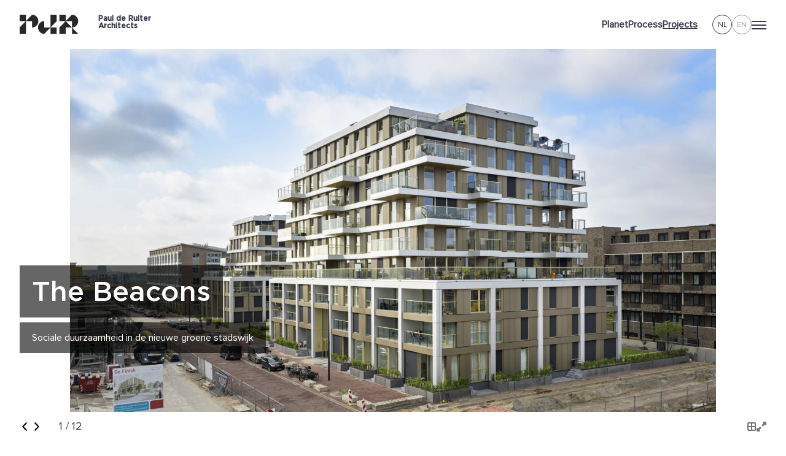

--- FILE ---
content_type: text/html; charset=UTF-8
request_url: https://paulderuiter.nl/projects/the-beacons/
body_size: 17519
content:
<!doctype html>
<html lang="nl" class="">
    <head>
        <meta charset="utf-8">
        <meta name="viewport" content="width=device-width, initial-scale=1, minimum-scale=1">

        <!--
            ##############################
            ####                      ####
            ####    Copyright 2026    ####
            ####      Visited.nl      ####
            ####                      ####
            ##############################
        -->

        
        <style>
            [x-cloak] {
                display: none !important;
            }
        </style>

                <title>The Beacons | Paul de Ruiter Architecten</title><meta name="generator" content="SEOmatic">
<meta name="description" content="Met een ligging tussen de Ring A10 voor IJburg, de Piet Heintunnel, Amsterdam Oost en Amsterdam Noord wordt het gebied goed ontsloten binnen de…">
<meta name="referrer" content="no-referrer-when-downgrade">
<meta name="robots" content="all">
<meta content="nl_NL" property="og:locale">
<meta content="en_EN" property="og:locale:alternate">
<meta content="Paul de Ruiter Architecten" property="og:site_name">
<meta content="website" property="og:type">
<meta content="https://paulderuiter.nl/projects/the-beacons" property="og:url">
<meta content="The Beacons" property="og:title">
<meta content="Met een ligging tussen de Ring A10 voor IJburg, de Piet Heintunnel, Amsterdam Oost en Amsterdam Noord wordt het gebied goed ontsloten binnen de…" property="og:description">
<meta content="https://paulderuiter.ams3.cdn.digitaloceanspaces.com/resized/main/projecten/_1200x630_crop_center-center_82_none/beacons02.jpg?mtime=1707304069" property="og:image">
<meta content="1200" property="og:image:width">
<meta content="630" property="og:image:height">
<meta name="twitter:card" content="summary_large_image">
<meta name="twitter:creator" content="@">
<meta name="twitter:title" content="The Beacons">
<meta name="twitter:description" content="Met een ligging tussen de Ring A10 voor IJburg, de Piet Heintunnel, Amsterdam Oost en Amsterdam Noord wordt het gebied goed ontsloten binnen de…">
<meta name="twitter:image" content="https://paulderuiter.ams3.cdn.digitaloceanspaces.com/resized/main/projecten/_1200x630_crop_center-center_82_none/beacons02.jpg?mtime=1707304069">
<meta name="twitter:image:width" content="1200">
<meta name="twitter:image:height" content="630">
<link href="https://paulderuiter.nl/projects/the-beacons" rel="canonical">
<link href="https://paulderuiter.nl" rel="home">
<link type="text/plain" href="https://paulderuiter.nl/humans.txt" rel="author">
<link href="https://paulderuiter.nl/en/projects/the-beacons" rel="alternate" hreflang="en">
<link href="https://paulderuiter.nl/projects/the-beacons" rel="alternate" hreflang="x-default">
<link href="https://paulderuiter.nl/projects/the-beacons" rel="alternate" hreflang="nl">

        <script type="module">!function(){const e=document.createElement("link").relList;if(!(e&&e.supports&&e.supports("modulepreload"))){for(const e of document.querySelectorAll('link[rel="modulepreload"]'))r(e);new MutationObserver((e=>{for(const o of e)if("childList"===o.type)for(const e of o.addedNodes)if("LINK"===e.tagName&&"modulepreload"===e.rel)r(e);else if(e.querySelectorAll)for(const o of e.querySelectorAll("link[rel=modulepreload]"))r(o)})).observe(document,{childList:!0,subtree:!0})}function r(e){if(e.ep)return;e.ep=!0;const r=function(e){const r={};return e.integrity&&(r.integrity=e.integrity),e.referrerpolicy&&(r.referrerPolicy=e.referrerpolicy),"use-credentials"===e.crossorigin?r.credentials="include":"anonymous"===e.crossorigin?r.credentials="omit":r.credentials="same-origin",r}(e);fetch(e.href,r)}}();</script>
<script>!function(){var e=document.createElement("script");if(!("noModule"in e)&&"onbeforeload"in e){var t=!1;document.addEventListener("beforeload",(function(n){if(n.target===e)t=!0;else if(!n.target.hasAttribute("nomodule")||!t)return;n.preventDefault()}),!0),e.type="module",e.src=".",document.head.appendChild(e),e.remove()}}();</script>
<script src="https://paulderuiter.nl/dist/assets/polyfills-legacy-bfbd63cf.js" nomodule onload="e=new CustomEvent(&#039;vite-script-loaded&#039;, {detail:{path: &#039;vite/legacy-polyfills-legacy&#039;}});document.dispatchEvent(e);"></script>
<script type="module" src="https://paulderuiter.nl/dist/assets/app-6731e0bd.js" crossorigin onload="e=new CustomEvent(&#039;vite-script-loaded&#039;, {detail:{path: &#039;src/js/app.js&#039;}});document.dispatchEvent(e);"></script>
<link href="https://paulderuiter.nl/dist/assets/app-1e187b6a.css" rel="stylesheet">
<script src="https://paulderuiter.nl/dist/assets/app-legacy-be77338f.js" nomodule onload="e=new CustomEvent(&#039;vite-script-loaded&#039;, {detail:{path: &#039;src/js/app-legacy.js&#039;}});document.dispatchEvent(e);"></script>

                    <link rel="preconnect" href="https://paulderuiter.ams3.cdn.digitaloceanspaces.com">
        
        <link rel="shortcut icon" href="/dist/favicon.ico" type="image/x-icon"/>
        <link rel="preconnect" href="https://fonts.googleapis.com">
        <link rel="preconnect" href="https://fonts.gstatic.com" crossorigin>
        <link href="https://fonts.googleapis.com/css2?family=Lalezar&family=Montserrat:wght@500&display=swap" rel="stylesheet">

            <script>
        (function(w,d,s,l,i){w[l]=w[l]||[];w[l].push({'gtm.start':
                new Date().getTime(),event:'gtm.js'});var f=d.getElementsByTagName(s)[0],
            j=d.createElement(s),dl=l!='dataLayer'?'&l='+l:'';j.async=true;j.src=
            'https://www.googletagmanager.com/gtm.js?id='+i+dl;f.parentNode.insertBefore(j,f);
        })(window,document,'script','dataLayer','GTM-PGD3VHW');
    </script>
    </head>
    <body class="preload ">
            <noscript><iframe src="https://www.googletagmanager.com/ns.html?id=GTM-PGD3VHW" height="0" width="0" style="display:none; visibility:hidden"></iframe></noscript>

                                    <header class="sticky top-0 z-30 flex h-20 items-center bg-white px-4 md:px-8" x-data="menu()">
            
        
                                <a href="https://paulderuiter.nl/" class="flex h-full w-min items-center">
                <svg class="w-24" xmlns="http://www.w3.org/2000/svg" fill="none" viewBox="0 0 117 38"><path fill="#282828" d="M12.37 0H0v12.38h12.37V0ZM0 24.73v12.38h12.37V12.38L0 24.73ZM24.74 0 12.37 12.38h12.37v12.36c6.83 0 12.37-5.54 12.37-12.36C37.11 5.56 31.57 0 24.74 0ZM73.57 24.73H61.2v12.38h12.37V24.73ZM61.2 24.73l12.37-12.35V0H61.2v24.73Z"/><path fill="#282828" d="M48.83 12.38c-6.83 0-12.37 5.52-12.37 12.36S42 37.12 48.83 37.12L61.2 24.74H48.83V12.38ZM103.79 37.11h12.37l-12.37-12.38v12.38ZM91.42 0H79.05v12.38h12.37V0ZM91.42 12.38 79.05 24.73v12.38h12.37V24.73h12.37L91.42 12.38Z"/><path fill="#282828" d="M116.16 12.38c0-6.84-5.54-12.38-12.37-12.38L91.42 12.38h12.37v12.36c6.83 0 12.37-5.54 12.37-12.36Z"/></svg>

                <span class="mb-2 ml-4 block w-max font-bold leading-none font-gotham text-[12px] md:ml-8">
                    Paul de Ruiter <br>
                    Architects
                </span>
            </a>
        
            
    <div class="ml-auto flex items-center gap-4">
        <ul  class="hidden md:flex gap-10 md:mr-6"><li ><a  class="font-bold hover:underline underline-offset-8" href="https://paulderuiter.nl/planet">Planet</a></li><li ><a  class="font-bold hover:underline underline-offset-8" href="https://paulderuiter.nl/process">Process</a></li><li ><a  class="font-bold hover:underline underline-offset-8 underline" href="https://paulderuiter.nl/projects">Projects</a></li></ul>

        
<ul class="flex gap-1">
                                                                                
        <li>
            <a href="https://paulderuiter.nl/projects/the-beacons" class=" rounded-full w-8 h-8 flex items-center justify-center pt-0.5 bg-white border border-primary text-xs hover:bg-primary hover:text-white hover:opacity-100 transition-colors">
                NL
            </a>
        </li>
                                                                                
        <li>
            <a href="https://paulderuiter.nl/en/projects/the-beacons" class="opacity-50 rounded-full w-8 h-8 flex items-center justify-center pt-0.5 bg-white border border-primary text-xs hover:bg-primary hover:text-white hover:opacity-100 transition-colors">
                EN
            </a>
        </li>
    </ul>

        <button class="relative z-20 h-6 w-6 bg-transparent transition-colors" @click="menu_toggle()">
            <span class="sr-only">Menu</span>
            <div class="absolute top-1/2 left-1/2 block w-6 -translate-x-1/2 -translate-y-1/2 transform">
                <span aria-hidden="true" class="absolute block w-6 transform bg-current transition-transform duration-300 h-0.5 -translate-y-1.5" :class="{'rotate-45': menu_open,'-translate-y-1.5': !menu_open }"></span>
                <span aria-hidden="true" class="absolute block w-6 transform bg-current transition-transform duration-300 h-0.5" :class="{'opacity-0': menu_open } "></span>
                <span aria-hidden="true" class="absolute block w-6 transform bg-current transition-transform duration-300 h-0.5 translate-y-1.5" :class="{'-rotate-45': menu_open, 'translate-y-1.5': !menu_open}"></span>
            </div>
        </button>
    </div>

    <nav class="fixed inset-y-0 right-0 left-0 z-10 bg-white md:left-1/2" x-cloak x-show="menu_open" x-transition x-ref="menu_wrapper">
        <div class="p-8 pt-20 text-center">
            <ul  class="text-3xl font-bold heading-gotham my-10 space-y-2"><li ><a  href="https://paulderuiter.nl/planet">Planet</a></li><li ><a  href="https://paulderuiter.nl/process">Process</a></li><li ><a  class="text-primary" href="https://paulderuiter.nl/projects">Projects</a></li></ul>

            <ul ><li ><a  href="https://paulderuiter.nl/">Home</a></li><li ><a  href="https://paulderuiter.nl/team">Team</a></li><li ><a  href="https://paulderuiter.nl/studio">Studio</a></li><li ><a  href="https://paulderuiter.nl/nieuws">News</a></li><li ><a  href="https://paulderuiter.nl/contact">Contact</a></li></ul>

            <div class="absolute bottom-10">
                
<ul class="flex gap-1">
                                                                                
        <li>
            <a href="https://paulderuiter.nl/projects/the-beacons" class=" rounded-full w-8 h-8 flex items-center justify-center pt-0.5 bg-white border border-primary text-xs hover:bg-primary hover:text-white hover:opacity-100 transition-colors">
                NL
            </a>
        </li>
                                                                                
        <li>
            <a href="https://paulderuiter.nl/en/projects/the-beacons" class="opacity-50 rounded-full w-8 h-8 flex items-center justify-center pt-0.5 bg-white border border-primary text-xs hover:bg-primary hover:text-white hover:opacity-100 transition-colors">
                EN
            </a>
        </li>
    </ul>
            </div>

            <svg class="w-32 bottom-10 right-0 absolute" width="52" height="80" viewBox="0 0 52 80" fill="none" xmlns="http://www.w3.org/2000/svg">
    <path d="M6.54401 2.57705C6.42306 2.39506 6.27845 2.22994 6.114 2.08604C5.93533 1.94567 5.73506 1.83524 5.521 1.75904C5.29693 1.67641 5.05982 1.63475 4.821 1.63604C4.42866 1.61936 4.03933 1.71142 3.696 1.90205C3.39259 2.07322 3.13336 2.31293 2.939 2.60204C2.74556 2.90256 2.60708 3.23506 2.53 3.58404C2.44653 3.95994 2.40527 4.34399 2.407 4.72904C2.40779 5.0991 2.44904 5.46796 2.53 5.82905C2.61101 6.17021 2.7493 6.49515 2.939 6.79005C3.12952 7.07603 3.39014 7.30842 3.696 7.46505C4.04292 7.64625 4.42968 7.73769 4.821 7.73104C5.08185 7.74396 5.34247 7.70145 5.58568 7.6063C5.8289 7.51115 6.04917 7.36553 6.232 7.17904C6.59306 6.77718 6.80923 6.26603 6.84601 5.72704H8.74601C8.70643 6.25035 8.57473 6.76255 8.357 7.24004C8.16143 7.6713 7.88357 8.06024 7.53901 8.38505C7.18807 8.70131 6.77779 8.94469 6.33201 9.10105C5.84572 9.26995 5.33374 9.35285 4.81901 9.34605C4.18835 9.35311 3.56257 9.23481 2.978 8.99804C2.45322 8.76722 1.98019 8.43328 1.58701 8.01605C1.20671 7.58623 0.91481 7.08569 0.728002 6.54304C0.518603 5.95936 0.41466 5.34311 0.42101 4.72305C0.414753 4.08961 0.518623 3.4599 0.728002 2.86204C0.919433 2.31548 1.21071 1.80924 1.58701 1.36904C1.9699 0.9357 2.44527 0.593946 2.978 0.369042C3.55882 0.117813 4.18624 -0.00760018 4.81901 0.00104598C5.29039 -0.00724073 5.76005 0.060284 6.21001 0.201043C6.63203 0.334907 7.02685 0.542814 7.37601 0.815041C7.72506 1.08892 8.01691 1.42868 8.23501 1.81504C8.46609 2.23939 8.61215 2.70476 8.665 3.18505H6.765C6.73356 2.96696 6.65691 2.75781 6.54 2.57104" fill="black"/>
    <path d="M11.535 7.56705C11.6903 7.70497 11.8716 7.81044 12.0682 7.87724C12.2648 7.94405 12.4729 7.97084 12.68 7.95604C13.0076 7.97133 13.3311 7.87781 13.6 7.69005C13.8188 7.55987 13.9851 7.35712 14.07 7.11705H15.624C15.4509 7.7877 15.0451 8.37499 14.479 8.77405C13.912 9.1155 13.2585 9.286 12.597 9.26504C12.1288 9.27235 11.6636 9.18917 11.227 9.02005C10.8313 8.8677 10.4749 8.62849 10.184 8.32005C9.88904 8.01113 9.66575 7.64103 9.53 7.23605C9.36944 6.79762 9.29311 6.3328 9.30501 5.86604C9.29937 5.4045 9.38255 4.94618 9.55 4.51605C9.70588 4.11601 9.93477 3.74843 10.225 3.43205C10.5153 3.11903 10.8716 2.87446 11.268 2.71605C11.6938 2.53196 12.1542 2.44125 12.618 2.45004C13.1155 2.43435 13.6086 2.54697 14.05 2.77705C14.4489 2.97678 14.7924 3.27182 15.05 3.63605C15.3139 4.00687 15.5081 4.42266 15.623 4.86305C15.7467 5.32964 15.7884 5.81419 15.746 6.29504H11.083C11.0741 6.75833 11.234 7.20905 11.533 7.56305M13.558 4.16304C13.4313 4.0407 13.2802 3.94648 13.1146 3.88652C12.949 3.82655 12.7726 3.8022 12.597 3.81505C12.3503 3.80475 12.1048 3.85379 11.881 3.95805C11.7153 4.05215 11.5638 4.16932 11.431 4.30604C11.3297 4.44446 11.2473 4.5958 11.186 4.75604C11.1426 4.89585 11.1151 5.04009 11.104 5.18605H13.988C13.9408 4.81217 13.7921 4.45836 13.558 4.16304Z" fill="black"/>
    <path d="M18.264 2.65906V3.86604H18.284C18.4451 3.45991 18.7317 3.11585 19.102 2.88405C19.2892 2.76839 19.4879 2.67255 19.695 2.59805C19.907 2.53338 20.1273 2.49969 20.349 2.49805C20.4809 2.49982 20.6119 2.52036 20.738 2.55905V4.21605C20.6378 4.18959 20.5346 4.17581 20.431 4.17505C20.3228 4.15884 20.2134 4.15214 20.104 4.15505C19.8227 4.14978 19.5436 4.20574 19.286 4.31905C19.0684 4.42226 18.879 4.57666 18.734 4.76904C18.586 4.96002 18.4878 5.18475 18.448 5.42305C18.3873 5.69133 18.3597 5.96605 18.366 6.24104V9.12505H16.587V2.66205L18.264 2.65906Z" fill="black"/>
    <path d="M25.483 3.84505H24.174V7.05605C24.145 7.26468 24.1961 7.47657 24.317 7.64905C24.4908 7.76697 24.7015 7.81779 24.91 7.79205C25.0058 7.79631 25.1017 7.78959 25.196 7.77205C25.2859 7.7684 25.3752 7.75465 25.462 7.73105V9.10106C25.2995 9.12572 25.1354 9.13942 24.971 9.14206C24.787 9.14206 24.603 9.16205 24.439 9.16205C24.1788 9.16287 23.9189 9.14248 23.662 9.10106C23.4306 9.0729 23.2077 8.99622 23.008 8.87605C22.8191 8.76193 22.6638 8.59975 22.558 8.40605C22.4445 8.16305 22.3884 7.89721 22.394 7.62906V3.80405H21.311V2.61806H22.395V0.675049H24.174V2.61806H25.483V3.84505Z" fill="black"/>
    <path d="M26.383 0.184055H28.162V1.65705H26.383V0.184055ZM28.162 9.12206H26.383V2.65905H28.162V9.12206Z" fill="black"/>
    <path d="M28.899 3.84605V2.66004H29.963V2.16904C29.9473 1.64695 30.1385 1.1398 30.495 0.758049C30.7164 0.560467 30.9754 0.409705 31.2566 0.314842C31.5377 0.219979 31.8352 0.182973 32.131 0.206047C32.2879 0.202519 32.4449 0.209204 32.601 0.226051C32.765 0.246051 32.908 0.246051 33.071 0.267051V1.59605C32.871 1.57605 32.642 1.55505 32.417 1.55505C32.3252 1.54709 32.2328 1.5575 32.145 1.58565C32.0573 1.61381 31.976 1.65916 31.906 1.71905C31.7825 1.88324 31.724 2.08735 31.742 2.29205V2.68105H32.969V3.86704H31.742V9.12304H29.963V3.84605H28.899Z" fill="black"/>
    <path d="M34.032 0.184055H35.811V1.65705H34.032V0.184055ZM35.811 9.12206H34.032V2.65905H35.811V9.12206Z" fill="black"/>
    <path d="M38.613 7.56705C38.7683 7.70497 38.9496 7.81044 39.1462 7.87724C39.3429 7.94405 39.5509 7.97084 39.758 7.95604C40.0857 7.97133 40.4091 7.87781 40.678 7.69005C40.8969 7.55987 41.0632 7.35712 41.148 7.11705H42.702C42.529 7.7877 42.1231 8.37499 41.557 8.77405C40.9901 9.11556 40.3366 9.28605 39.675 9.26504C39.2068 9.27235 38.7417 9.18917 38.305 9.02005C37.9094 8.8677 37.5529 8.62849 37.262 8.32005C36.9671 8.01113 36.7438 7.64103 36.608 7.23605C36.4474 6.79762 36.3711 6.3328 36.383 5.86604C36.3774 5.4045 36.4606 4.94618 36.628 4.51605C36.7839 4.11602 37.0128 3.74844 37.303 3.43205C37.5933 3.11905 37.9496 2.87449 38.346 2.71605C38.7718 2.53196 39.2322 2.44125 39.696 2.45004C40.1935 2.43435 40.6867 2.54697 41.128 2.77705C41.5269 2.97678 41.8704 3.27182 42.128 3.63605C42.3919 4.00691 42.586 4.42268 42.701 4.86305C42.8247 5.32965 42.8663 5.81419 42.824 6.29504H38.161C38.1521 6.75833 38.312 7.20905 38.611 7.56305M40.611 4.16304C40.4843 4.0407 40.3332 3.94648 40.1676 3.88652C40.002 3.82655 39.8257 3.8022 39.65 3.81505C39.4034 3.80475 39.1578 3.85379 38.934 3.95805C38.7648 4.04683 38.6125 4.16461 38.484 4.30604C38.3751 4.43953 38.292 4.59213 38.239 4.75604C38.1957 4.89585 38.1682 5.04009 38.157 5.18605H41.041C41.003 4.80976 40.8533 4.45346 40.611 4.16304Z" fill="black"/>
    <path d="M48.226 8.28405C48.0335 8.61114 47.749 8.8744 47.408 9.04105C47.0482 9.20163 46.6568 9.27857 46.263 9.26606C45.8236 9.27303 45.3889 9.17497 44.995 8.98005C44.6393 8.80254 44.3308 8.5431 44.095 8.22306C43.8537 7.8909 43.6736 7.5184 43.563 7.12305C43.439 6.69785 43.377 6.25696 43.379 5.81404C43.3769 5.39114 43.439 4.97038 43.563 4.56606C43.6777 4.18368 43.8577 3.82403 44.095 3.50306C44.3366 3.19391 44.644 2.94248 44.995 2.76705C45.3825 2.57431 45.8102 2.4763 46.243 2.48105C46.6185 2.47715 46.9897 2.56105 47.327 2.72605C47.6609 2.88403 47.9442 3.13199 48.145 3.44205H48.165V0.184055H49.944V9.12206H48.244V8.30405H48.224L48.226 8.28405ZM48.144 5.09305C48.1021 4.85884 48.0114 4.63603 47.878 4.43904C47.7586 4.25443 47.5976 4.10032 47.408 3.98905C47.1925 3.85879 46.9435 3.79481 46.692 3.80506C46.4344 3.79774 46.1798 3.86139 45.956 3.98905C45.755 4.10138 45.586 4.26315 45.465 4.45905C45.3399 4.6604 45.25 4.88155 45.199 5.11306C45.1404 5.36779 45.1128 5.62869 45.117 5.89005C45.1149 6.14471 45.1425 6.39874 45.199 6.64705C45.2604 6.88497 45.3568 7.11245 45.485 7.32206C45.606 7.51795 45.775 7.67972 45.976 7.79206C46.1925 7.91977 46.4407 7.98355 46.692 7.97605C46.9496 7.98362 47.2043 7.91996 47.428 7.79206C47.6228 7.67876 47.7847 7.5168 47.898 7.32206C48.0249 7.11612 48.1082 6.88641 48.143 6.64705C48.1916 6.39073 48.219 6.13085 48.225 5.87004C48.2292 5.60868 48.2016 5.34779 48.143 5.09305" fill="black"/>
    <path d="M14.541 23.6431H24.89C27.406 23.6431 30.719 23.6431 32.437 24.6861C33.4743 25.2909 34.3318 26.1611 34.9213 27.2072C35.5107 28.2533 35.8109 29.4375 35.791 30.638C35.8386 32.0127 35.4564 33.368 34.6974 34.5151C33.9385 35.6623 32.8407 36.5442 31.557 37.038V37.12C33.1538 37.3883 34.5943 38.2398 35.5993 39.5093C36.6043 40.7789 37.1024 42.3763 36.997 43.9921C36.997 48.1851 33.991 52.1921 28.325 52.1921H14.541V23.6431ZM18.341 35.914H25.949C30.264 35.914 32.023 34.36 32.023 31.353C32.023 27.385 29.223 26.8331 25.949 26.8331H18.341V35.914ZM18.341 48.983H27.851C31.123 48.983 33.209 46.983 33.209 43.87C33.209 40.148 30.203 39.1051 27.009 39.1051H18.341V48.983Z" fill="black"/>
    <path d="M46.713 37.9181C46.715 42.2119 45.4437 46.4099 43.0598 49.9812C40.6759 53.5525 37.2865 56.3366 33.3203 57.9817C29.3541 59.6267 24.9891 60.0586 20.7774 59.2228C16.5657 58.3871 12.6964 56.3212 9.6588 53.2864C6.62121 50.2516 4.55174 46.3842 3.71212 42.1733C2.87249 37.9623 3.30041 33.597 4.94176 29.6292C6.58312 25.6615 9.36417 22.2696 12.9333 19.8824C16.5024 17.4952 20.6992 16.22 24.993 16.2181C27.8444 16.2154 30.6683 16.7748 33.3034 17.8641C35.9385 18.9535 38.333 20.5515 40.3502 22.5668C42.3673 24.5821 43.9675 26.9751 45.0593 29.6092C46.1511 32.2433 46.713 35.0667 46.713 37.9181ZM25.013 12.9051C20.0659 12.9051 15.2299 14.372 11.1165 17.1205C7.00317 19.869 3.79719 23.7755 1.90401 28.346C0.0108393 32.9165 -0.484504 37.9458 0.480628 42.7978C1.44576 47.6499 3.82802 52.1068 7.32615 55.6049C10.8243 59.103 15.2812 61.4853 20.1332 62.4504C24.9853 63.4156 30.0145 62.9202 34.5851 61.027C39.1556 59.1339 43.0621 55.9279 45.8106 51.8145C48.559 47.7012 50.026 42.8652 50.026 37.9181C50.0261 34.6333 49.3793 31.3806 48.1223 28.3458C46.8653 25.3111 45.0229 22.5536 42.7002 20.2309C40.3775 17.9082 37.62 16.0658 34.5852 14.8088C31.5505 13.5518 28.2978 12.9049 25.013 12.9051Z" fill="black"/>
    <path d="M4.62301 68.3111C4.56089 67.9917 4.38644 67.7052 4.13126 67.5034C3.87609 67.3016 3.55706 67.1979 3.232 67.2111C1.984 67.2111 1.51401 68.2751 1.51401 69.3791C1.51401 70.4221 1.984 71.4861 3.232 71.4861C3.4188 71.4879 3.60413 71.4528 3.77733 71.3828C3.95053 71.3128 4.10819 71.2093 4.24126 71.0782C4.37433 70.9471 4.48018 70.791 4.55272 70.6188C4.62527 70.4467 4.66309 70.2619 4.66401 70.0751H6.01401C6.00298 70.4277 5.92197 70.7747 5.7757 71.0958C5.62943 71.4168 5.42082 71.7056 5.16198 71.9454C4.90314 72.1852 4.59924 72.3711 4.26792 72.4924C3.9366 72.6137 3.58447 72.668 3.232 72.6521C2.38908 72.5992 1.59799 72.2272 1.01977 71.6116C0.441539 70.996 0.119649 70.1831 0.119649 69.3386C0.119649 68.494 0.441539 67.6812 1.01977 67.0656C1.59799 66.45 2.38908 66.0779 3.232 66.0251C3.89077 65.979 4.54182 66.1895 5.04883 66.6127C5.55584 67.0358 5.87949 67.6387 5.952 68.2951H4.62301V68.3111Z" fill="black"/>
    <path d="M8.91701 67.819C9.3962 67.8107 9.86701 67.9452 10.2695 68.2054C10.672 68.4655 10.9879 68.8396 11.1771 69.28C11.3662 69.7204 11.42 70.207 11.3316 70.6781C11.2431 71.1491 11.0165 71.5832 10.6805 71.9249C10.3446 72.2667 9.91446 72.5007 9.44501 72.5972C8.97556 72.6937 8.48802 72.6483 8.04448 72.4667C7.60094 72.2852 7.22149 71.9757 6.95445 71.5777C6.68742 71.1798 6.54487 70.7113 6.545 70.232C6.52027 69.9124 6.56434 69.5911 6.67423 69.2899C6.78411 68.9887 6.95727 68.7146 7.18204 68.4859C7.4068 68.2573 7.67796 68.0794 7.97723 67.9644C8.27651 67.8494 8.59696 67.7998 8.91701 67.819ZM8.91701 71.684C9.77601 71.684 10.042 70.948 10.042 70.232C10.042 69.496 9.77601 68.759 8.91701 68.759C8.05801 68.759 7.817 69.495 7.817 70.232C7.817 70.948 8.08301 71.684 8.91701 71.684Z" fill="black"/>
    <path d="M12.025 67.942H13.211V68.801H13.231C13.3545 68.5162 13.5568 68.2725 13.814 68.0986C14.0712 67.9246 14.3727 67.8277 14.683 67.8191C14.7729 67.8227 14.8622 67.8364 14.949 67.86V69.0261C14.8002 69.0013 14.6498 68.9876 14.499 68.985C13.579 68.985 13.251 69.6401 13.251 70.4581V72.5191H12.005V67.938L12.025 67.942Z" fill="black"/>
    <path d="M15.646 67.942H16.832V68.5351H16.852C16.9964 68.305 17.1993 68.1174 17.4401 67.9916C17.6808 67.8658 17.9507 67.8062 18.222 67.8191C19.654 67.8191 20.308 68.9851 20.308 70.2731C20.3434 70.5621 20.3188 70.8553 20.2357 71.1344C20.1526 71.4135 20.0129 71.6725 19.8252 71.8951C19.6375 72.1178 19.4058 72.2993 19.1448 72.4283C18.8837 72.5573 18.5989 72.6311 18.308 72.645C18.0397 72.65 17.7743 72.5887 17.5353 72.4666C17.2964 72.3445 17.0912 72.1654 16.938 71.9451H16.897V74.133H15.646V67.942ZM19.046 70.2331C19.046 69.4971 18.76 68.7601 17.946 68.7601C17.132 68.7601 16.862 69.4961 16.862 70.2331C16.862 70.9701 17.148 71.6851 17.962 71.6851C18.776 71.6851 19.046 70.9851 19.046 70.2331Z" fill="black"/>
    <path d="M23.274 67.819C23.7532 67.8107 24.224 67.9452 24.6265 68.2054C25.029 68.4655 25.3449 68.8396 25.5341 69.28C25.7232 69.7204 25.777 70.207 25.6886 70.6781C25.6001 71.1491 25.3735 71.5832 25.0375 71.9249C24.7015 72.2667 24.2715 72.5007 23.802 72.5972C23.3326 72.6937 22.845 72.6483 22.4015 72.4667C21.9579 72.2852 21.5785 71.9757 21.3114 71.5777C21.0444 71.1798 20.9019 70.7113 20.902 70.232C20.8773 69.9124 20.9213 69.5911 21.0312 69.2899C21.1411 68.9887 21.3143 68.7146 21.539 68.4859C21.7638 68.2573 22.035 68.0794 22.3342 67.9644C22.6335 67.8494 22.9539 67.7998 23.274 67.819ZM23.274 71.684C24.133 71.684 24.399 70.948 24.399 70.232C24.399 69.496 24.133 68.759 23.274 68.759C22.415 68.759 22.174 69.495 22.174 70.232C22.174 70.948 22.419 71.684 23.274 71.684Z" fill="black"/>
    <path d="M26.485 67.942H27.671V68.801H27.691C27.8146 68.5162 28.0168 68.2725 28.274 68.0986C28.5312 67.9246 28.8326 67.8277 29.143 67.8191C29.2331 67.8211 29.3225 67.8349 29.409 67.86V69.0261C29.2602 69.0013 29.1098 68.9876 28.959 68.985C28.039 68.985 27.711 69.6401 27.711 70.4581V72.5191H26.465V67.938L26.485 67.942Z" fill="black"/>
    <path d="M29.881 69.3531C29.963 68.1671 31.006 67.8191 32.028 67.8191C32.948 67.8191 34.028 68.019 34.028 69.128V71.5001C34.0028 71.8491 34.059 72.1993 34.192 72.5231H32.928C32.8793 72.3778 32.8517 72.2262 32.846 72.0731C32.6414 72.2659 32.4002 72.416 32.1368 72.5144C31.8734 72.6128 31.593 72.6575 31.312 72.646C30.453 72.646 29.758 72.2161 29.758 71.2761C29.758 70.2331 30.535 69.9881 31.312 69.8851C32.089 69.7621 32.805 69.803 32.805 69.292C32.805 68.76 32.437 68.6781 31.987 68.6781C31.517 68.6781 31.187 68.862 31.148 69.378H29.88L29.881 69.3531ZM32.781 70.2731C32.4585 70.441 32.1015 70.5321 31.738 70.5391C31.349 70.6211 31.002 70.739 31.002 71.214C31.002 71.689 31.37 71.8071 31.779 71.8071C31.9186 71.8213 32.0596 71.8039 32.1916 71.7562C32.3236 71.7085 32.4431 71.6318 32.5414 71.5316C32.6396 71.4314 32.7141 71.3104 32.7592 71.1775C32.8043 71.0447 32.8189 70.9034 32.802 70.7641V70.2731H32.781Z" fill="black"/>
    <path d="M36.605 67.942H37.525V68.7811H36.605V71.051C36.605 71.48 36.705 71.5831 37.137 71.5831C37.268 71.5908 37.3995 71.5769 37.526 71.542V72.524C37.2823 72.5593 37.0361 72.573 36.79 72.5651C36.013 72.5651 35.358 72.381 35.358 71.481V68.7811H34.605V67.942H35.362V66.572H36.605V67.942Z" fill="black"/>
    <path d="M39.412 67.2261H38.164V66.1831H39.412V67.2261ZM38.164 67.9421H39.412V72.523H38.164V67.9421Z" fill="black"/>
    <path d="M42.459 67.8191C42.939 67.8067 43.4116 67.9378 43.8167 68.1955C44.2218 68.4532 44.5408 68.8258 44.7331 69.2657C44.9253 69.7056 44.982 70.1929 44.8959 70.6652C44.8098 71.1375 44.5848 71.5734 44.2497 71.9172C43.9146 72.261 43.4846 72.4971 43.0146 72.5952C42.5447 72.6934 42.0561 72.6493 41.6114 72.4684C41.1667 72.2875 40.786 71.9781 40.518 71.5797C40.2501 71.1814 40.107 70.7121 40.107 70.2321C40.0782 69.9132 40.1188 69.5919 40.2259 69.2902C40.333 68.9885 40.5042 68.7135 40.7277 68.4843C40.9512 68.255 41.2216 68.0769 41.5205 67.962C41.8193 67.8472 42.1395 67.7984 42.459 67.8191ZM42.459 71.6841C43.318 71.6841 43.584 70.9481 43.584 70.2321C43.584 69.4961 43.339 68.7591 42.459 68.7591C41.6 68.7591 41.359 69.4951 41.359 70.2321C41.359 70.9481 41.604 71.6841 42.459 71.6841Z" fill="black"/>
    <path d="M45.629 67.942H46.815V68.576H46.835C46.9836 68.3415 47.1897 68.1489 47.4336 68.0164C47.6776 67.8839 47.9514 67.816 48.229 67.8191C49.558 67.8191 49.906 68.576 49.906 69.701V72.5191H48.658V69.942C48.658 69.185 48.433 68.817 47.858 68.817C47.183 68.817 46.876 69.2061 46.876 70.1261V72.5191H45.629V67.942Z" fill="black"/>
    <path d="M49.944 76.409H0.102006V79.6001H49.944V76.409Z" fill="black"/>
    <path d="M50.374 65.999V66.7991H50.231V65.999H49.944V65.8761H50.68V65.999H50.374ZM51.744 66.7991V66.022L51.437 66.7991H51.337L51.03 66.022V66.7991H50.866V65.879H51.111L51.397 66.5791L51.663 65.879H51.908V66.7991H51.744Z" fill="black"/>
</svg>

        </div>
    </nav>

    <div class="fixed inset-0 bg-black/50" x-cloak x-show="menu_open" x-transition.opacity @click="menu_close()"></div>
</header>
                    
                    <main>
                                    
    <div x-data="projectSlider(12)" class="group" :class="{'is-fullscreen': isFullscreen, 'is-not-fullscreen': !isFullscreen }" @keyup.escape="isFullscreen ? toggleFullscreen() : null">

        <div class="relative">
            <div class="overflow-hidden swiper-container" x-ref="container">
                <div class="swiper-wrapper">
                                            <div class="swiper-slide">
                            <div class="relative h-[30vh] md:h-[calc(100vh-8rem)] group-[.is-fullscreen]:h-screen">
                                                                    <div class="absolute inset-x-0 w-full max-md:pl-5 bottom-2.5 md:bottom-20 md:bottom-24 group-[.is-fullscreen]:hidden">
                                        <h1 class="mb-1 text-2xl text-white heading-gotham md:mb-2 md:text-5xl">
                                            <span class="inline-block bg-black/60 py-2 px-2.5 md:px-5 md:py-3">The Beacons</span>
                                        </h1>

                                        <div class="text-white md:text-md">
                                            <p class="inline-block bg-black/60 py-2 px-2.5 md:px-5 md:py-3">Sociale duurzaamheid in de nieuwe groene stadswijk</p>
                                        </div>
                                    </div>
                                
                                            
    <picture>
        
        <source type="image/webp" src="https://paulderuiter.ams3.cdn.digitaloceanspaces.com/resized/main/projecten/_1920xAUTO_crop_center-center_none/26564/beacons02.webp" srcset="https://paulderuiter.ams3.cdn.digitaloceanspaces.com/resized/main/projecten/_1920xAUTO_crop_center-center_none/26564/beacons02.webp, https://paulderuiter.ams3.cdn.digitaloceanspaces.com/resized/main/projecten/_3840xAUTO_crop_center-center_none/26564/beacons02.webp 2x">

        
        <img class="block w-full h-full object-contain group-[.is-fullscreen]:object-contain" src="https://paulderuiter.ams3.cdn.digitaloceanspaces.com/resized/main/projecten/_1920xAUTO_crop_center-center_none/beacons02.jpg" srcset="https://paulderuiter.ams3.cdn.digitaloceanspaces.com/resized/main/projecten/_1920xAUTO_crop_center-center_none/beacons02.jpg, https://paulderuiter.ams3.cdn.digitaloceanspaces.com/resized/main/projecten/_3840xAUTO_crop_center-center_none/beacons02.jpg 2x" width="1920" height="1081" alt="Beacons02" loading="lazy">
    </picture>
                            </div>
                        </div>
                                            <div class="swiper-slide">
                            <div class="relative h-[30vh] md:h-[calc(100vh-8rem)] group-[.is-fullscreen]:h-screen">
                                
                                            
    <picture>
        
        <source type="image/webp" src="https://paulderuiter.ams3.cdn.digitaloceanspaces.com/resized/main/projecten/_1920xAUTO_crop_center-center_none/26563/beacons01.webp" srcset="https://paulderuiter.ams3.cdn.digitaloceanspaces.com/resized/main/projecten/_1920xAUTO_crop_center-center_none/26563/beacons01.webp, https://paulderuiter.ams3.cdn.digitaloceanspaces.com/resized/main/projecten/_3840xAUTO_crop_center-center_none/26563/beacons01.webp 2x">

        
        <img class="block w-full h-full object-contain group-[.is-fullscreen]:object-contain" src="https://paulderuiter.ams3.cdn.digitaloceanspaces.com/resized/main/projecten/_1920xAUTO_crop_center-center_none/beacons01.jpg" srcset="https://paulderuiter.ams3.cdn.digitaloceanspaces.com/resized/main/projecten/_1920xAUTO_crop_center-center_none/beacons01.jpg, https://paulderuiter.ams3.cdn.digitaloceanspaces.com/resized/main/projecten/_3840xAUTO_crop_center-center_none/beacons01.jpg 2x" width="1920" height="1081" alt="Beacons01" loading="lazy">
    </picture>
                            </div>
                        </div>
                                            <div class="swiper-slide">
                            <div class="relative h-[30vh] md:h-[calc(100vh-8rem)] group-[.is-fullscreen]:h-screen">
                                
                                            
    <picture>
        
        <source type="image/webp" src="https://paulderuiter.ams3.cdn.digitaloceanspaces.com/resized/main/projecten/_1920xAUTO_crop_center-center_none/25796/1518_PDR_PieterKers_R256_1092930.webp" srcset="https://paulderuiter.ams3.cdn.digitaloceanspaces.com/resized/main/projecten/_1920xAUTO_crop_center-center_none/25796/1518_PDR_PieterKers_R256_1092930.webp, https://paulderuiter.ams3.cdn.digitaloceanspaces.com/resized/main/projecten/_3840xAUTO_crop_center-center_none/25796/1518_PDR_PieterKers_R256_1092930.webp 2x">

        
        <img class="block w-full h-full object-contain group-[.is-fullscreen]:object-contain" src="https://paulderuiter.ams3.cdn.digitaloceanspaces.com/resized/main/projecten/_1920xAUTO_crop_center-center_none/1518_PDR_PieterKers_R256_1092930.jpg" srcset="https://paulderuiter.ams3.cdn.digitaloceanspaces.com/resized/main/projecten/_1920xAUTO_crop_center-center_none/1518_PDR_PieterKers_R256_1092930.jpg, https://paulderuiter.ams3.cdn.digitaloceanspaces.com/resized/main/projecten/_3840xAUTO_crop_center-center_none/1518_PDR_PieterKers_R256_1092930.jpg 2x" width="1920" height="1232" alt="1518 PDR Pieter Kers R256 1092930" loading="lazy">
    </picture>
                            </div>
                        </div>
                                            <div class="swiper-slide">
                            <div class="relative h-[30vh] md:h-[calc(100vh-8rem)] group-[.is-fullscreen]:h-screen">
                                
                                            
    <picture>
        
        <source type="image/webp" src="https://paulderuiter.ams3.cdn.digitaloceanspaces.com/resized/main/projecten/_1920xAUTO_crop_center-center_none/26565/beacons06.webp" srcset="https://paulderuiter.ams3.cdn.digitaloceanspaces.com/resized/main/projecten/_1920xAUTO_crop_center-center_none/26565/beacons06.webp, https://paulderuiter.ams3.cdn.digitaloceanspaces.com/resized/main/projecten/_3840xAUTO_crop_center-center_none/26565/beacons06.webp 2x">

        
        <img class="block w-full h-full object-contain group-[.is-fullscreen]:object-contain" src="https://paulderuiter.ams3.cdn.digitaloceanspaces.com/resized/main/projecten/_1920xAUTO_crop_center-center_none/beacons06.jpg" srcset="https://paulderuiter.ams3.cdn.digitaloceanspaces.com/resized/main/projecten/_1920xAUTO_crop_center-center_none/beacons06.jpg, https://paulderuiter.ams3.cdn.digitaloceanspaces.com/resized/main/projecten/_3840xAUTO_crop_center-center_none/beacons06.jpg 2x" width="1920" height="1080" alt="Beacons06" loading="lazy">
    </picture>
                            </div>
                        </div>
                                            <div class="swiper-slide">
                            <div class="relative h-[30vh] md:h-[calc(100vh-8rem)] group-[.is-fullscreen]:h-screen">
                                
                                            
    <picture>
        
        <source type="image/webp" src="https://paulderuiter.ams3.cdn.digitaloceanspaces.com/resized/main/projecten/_1920xAUTO_crop_center-center_none/25795/1518_PDR_PieterKers_R256_1092742.webp" srcset="https://paulderuiter.ams3.cdn.digitaloceanspaces.com/resized/main/projecten/_1920xAUTO_crop_center-center_none/25795/1518_PDR_PieterKers_R256_1092742.webp, https://paulderuiter.ams3.cdn.digitaloceanspaces.com/resized/main/projecten/_3840xAUTO_crop_center-center_none/25795/1518_PDR_PieterKers_R256_1092742.webp 2x">

        
        <img class="block w-full h-full object-contain group-[.is-fullscreen]:object-contain" src="https://paulderuiter.ams3.cdn.digitaloceanspaces.com/resized/main/projecten/_1920xAUTO_crop_center-center_none/1518_PDR_PieterKers_R256_1092742.jpg" srcset="https://paulderuiter.ams3.cdn.digitaloceanspaces.com/resized/main/projecten/_1920xAUTO_crop_center-center_none/1518_PDR_PieterKers_R256_1092742.jpg, https://paulderuiter.ams3.cdn.digitaloceanspaces.com/resized/main/projecten/_3840xAUTO_crop_center-center_none/1518_PDR_PieterKers_R256_1092742.jpg 2x" width="1920" height="1280" alt="1518 PDR Pieter Kers R256 1092742" loading="lazy">
    </picture>
                            </div>
                        </div>
                                            <div class="swiper-slide">
                            <div class="relative h-[30vh] md:h-[calc(100vh-8rem)] group-[.is-fullscreen]:h-screen">
                                
                                            
    <picture>
        
        <source type="image/webp" src="https://paulderuiter.ams3.cdn.digitaloceanspaces.com/resized/main/projecten/_1920xAUTO_crop_center-center_none/25797/1518_PDR_PieterKers_R256_1092961.webp" srcset="https://paulderuiter.ams3.cdn.digitaloceanspaces.com/resized/main/projecten/_1920xAUTO_crop_center-center_none/25797/1518_PDR_PieterKers_R256_1092961.webp, https://paulderuiter.ams3.cdn.digitaloceanspaces.com/resized/main/projecten/_3840xAUTO_crop_center-center_none/25797/1518_PDR_PieterKers_R256_1092961.webp 2x">

        
        <img class="block w-full h-full object-contain group-[.is-fullscreen]:object-contain" src="https://paulderuiter.ams3.cdn.digitaloceanspaces.com/resized/main/projecten/_1920xAUTO_crop_center-center_none/1518_PDR_PieterKers_R256_1092961.jpg" srcset="https://paulderuiter.ams3.cdn.digitaloceanspaces.com/resized/main/projecten/_1920xAUTO_crop_center-center_none/1518_PDR_PieterKers_R256_1092961.jpg, https://paulderuiter.ams3.cdn.digitaloceanspaces.com/resized/main/projecten/_3840xAUTO_crop_center-center_none/1518_PDR_PieterKers_R256_1092961.jpg 2x" width="1920" height="2881" alt="1518 PDR Pieter Kers R256 1092961" loading="lazy">
    </picture>
                            </div>
                        </div>
                                            <div class="swiper-slide">
                            <div class="relative h-[30vh] md:h-[calc(100vh-8rem)] group-[.is-fullscreen]:h-screen">
                                
                                            
    <picture>
        
        <source type="image/webp" src="https://paulderuiter.ams3.cdn.digitaloceanspaces.com/resized/main/projecten/_1920xAUTO_crop_center-center_none/25791/1518_PDR_Pieter-Kers_R256_1092991-The-Beacons.webp" srcset="https://paulderuiter.ams3.cdn.digitaloceanspaces.com/resized/main/projecten/_1920xAUTO_crop_center-center_none/25791/1518_PDR_Pieter-Kers_R256_1092991-The-Beacons.webp, https://paulderuiter.ams3.cdn.digitaloceanspaces.com/resized/main/projecten/_3840xAUTO_crop_center-center_none/25791/1518_PDR_Pieter-Kers_R256_1092991-The-Beacons.webp 2x">

        
        <img class="block w-full h-full object-contain group-[.is-fullscreen]:object-contain" src="https://paulderuiter.ams3.cdn.digitaloceanspaces.com/resized/main/projecten/_1920xAUTO_crop_center-center_none/1518_PDR_Pieter-Kers_R256_1092991-The-Beacons.jpg" srcset="https://paulderuiter.ams3.cdn.digitaloceanspaces.com/resized/main/projecten/_1920xAUTO_crop_center-center_none/1518_PDR_Pieter-Kers_R256_1092991-The-Beacons.jpg, https://paulderuiter.ams3.cdn.digitaloceanspaces.com/resized/main/projecten/_3840xAUTO_crop_center-center_none/1518_PDR_Pieter-Kers_R256_1092991-The-Beacons.jpg 2x" width="1920" height="874" alt="1518 PDR Pieter Kers R256 1092991 The Beacons" loading="lazy">
    </picture>
                            </div>
                        </div>
                                            <div class="swiper-slide">
                            <div class="relative h-[30vh] md:h-[calc(100vh-8rem)] group-[.is-fullscreen]:h-screen">
                                
                                            
    <picture>
        
        <source type="image/webp" src="https://paulderuiter.ams3.cdn.digitaloceanspaces.com/resized/main/projecten/_1920xAUTO_crop_center-center_none/25792/1518_PDR_Pieter-Kers_R256_1094889-The-Beacons.webp" srcset="https://paulderuiter.ams3.cdn.digitaloceanspaces.com/resized/main/projecten/_1920xAUTO_crop_center-center_none/25792/1518_PDR_Pieter-Kers_R256_1094889-The-Beacons.webp, https://paulderuiter.ams3.cdn.digitaloceanspaces.com/resized/main/projecten/_3840xAUTO_crop_center-center_none/25792/1518_PDR_Pieter-Kers_R256_1094889-The-Beacons.webp 2x">

        
        <img class="block w-full h-full object-contain group-[.is-fullscreen]:object-contain" src="https://paulderuiter.ams3.cdn.digitaloceanspaces.com/resized/main/projecten/_1920xAUTO_crop_center-center_none/1518_PDR_Pieter-Kers_R256_1094889-The-Beacons.jpg" srcset="https://paulderuiter.ams3.cdn.digitaloceanspaces.com/resized/main/projecten/_1920xAUTO_crop_center-center_none/1518_PDR_Pieter-Kers_R256_1094889-The-Beacons.jpg, https://paulderuiter.ams3.cdn.digitaloceanspaces.com/resized/main/projecten/_3840xAUTO_crop_center-center_none/1518_PDR_Pieter-Kers_R256_1094889-The-Beacons.jpg 2x" width="1920" height="1434" alt="1518 PDR Pieter Kers R256 1094889 The Beacons" loading="lazy">
    </picture>
                            </div>
                        </div>
                                            <div class="swiper-slide">
                            <div class="relative h-[30vh] md:h-[calc(100vh-8rem)] group-[.is-fullscreen]:h-screen">
                                
                                            
    <picture>
        
        <source type="image/webp" src="https://paulderuiter.ams3.cdn.digitaloceanspaces.com/resized/main/projecten/_1920xAUTO_crop_center-center_none/25793/1518_PDR_Pieter-Kers_R256_1094916.webp" srcset="https://paulderuiter.ams3.cdn.digitaloceanspaces.com/resized/main/projecten/_1920xAUTO_crop_center-center_none/25793/1518_PDR_Pieter-Kers_R256_1094916.webp, https://paulderuiter.ams3.cdn.digitaloceanspaces.com/resized/main/projecten/_3840xAUTO_crop_center-center_none/25793/1518_PDR_Pieter-Kers_R256_1094916.webp 2x">

        
        <img class="block w-full h-full object-contain group-[.is-fullscreen]:object-contain" src="https://paulderuiter.ams3.cdn.digitaloceanspaces.com/resized/main/projecten/_1920xAUTO_crop_center-center_none/1518_PDR_Pieter-Kers_R256_1094916.jpg" srcset="https://paulderuiter.ams3.cdn.digitaloceanspaces.com/resized/main/projecten/_1920xAUTO_crop_center-center_none/1518_PDR_Pieter-Kers_R256_1094916.jpg, https://paulderuiter.ams3.cdn.digitaloceanspaces.com/resized/main/projecten/_3840xAUTO_crop_center-center_none/1518_PDR_Pieter-Kers_R256_1094916.jpg 2x" width="1920" height="1199" alt="1518 PDR Pieter Kers R256 1094916" loading="lazy">
    </picture>
                            </div>
                        </div>
                                            <div class="swiper-slide">
                            <div class="relative h-[30vh] md:h-[calc(100vh-8rem)] group-[.is-fullscreen]:h-screen">
                                
                                            
    <picture>
        
        <source type="image/webp" src="https://paulderuiter.ams3.cdn.digitaloceanspaces.com/resized/main/projecten/_1920xAUTO_crop_center-center_none/26101/Beacons05.webp" srcset="https://paulderuiter.ams3.cdn.digitaloceanspaces.com/resized/main/projecten/_1920xAUTO_crop_center-center_none/26101/Beacons05.webp, https://paulderuiter.ams3.cdn.digitaloceanspaces.com/resized/main/projecten/_3840xAUTO_crop_center-center_none/26101/Beacons05.webp 2x">

        
        <img class="block w-full h-full object-contain group-[.is-fullscreen]:object-contain" src="https://paulderuiter.ams3.cdn.digitaloceanspaces.com/resized/main/projecten/_1920xAUTO_crop_center-center_none/Beacons05.jpg" srcset="https://paulderuiter.ams3.cdn.digitaloceanspaces.com/resized/main/projecten/_1920xAUTO_crop_center-center_none/Beacons05.jpg, https://paulderuiter.ams3.cdn.digitaloceanspaces.com/resized/main/projecten/_3840xAUTO_crop_center-center_none/Beacons05.jpg 2x" width="1920" height="1080" alt="Beacons05" loading="lazy">
    </picture>
                            </div>
                        </div>
                                            <div class="swiper-slide">
                            <div class="relative h-[30vh] md:h-[calc(100vh-8rem)] group-[.is-fullscreen]:h-screen">
                                
                                            
    <picture>
        
        <source type="image/webp" src="https://paulderuiter.ams3.cdn.digitaloceanspaces.com/resized/main/projecten/_1920xAUTO_crop_center-center_none/25794/1518_PDR_PieterKers_R256_1092573.webp" srcset="https://paulderuiter.ams3.cdn.digitaloceanspaces.com/resized/main/projecten/_1920xAUTO_crop_center-center_none/25794/1518_PDR_PieterKers_R256_1092573.webp, https://paulderuiter.ams3.cdn.digitaloceanspaces.com/resized/main/projecten/_3840xAUTO_crop_center-center_none/25794/1518_PDR_PieterKers_R256_1092573.webp 2x">

        
        <img class="block w-full h-full object-contain group-[.is-fullscreen]:object-contain" src="https://paulderuiter.ams3.cdn.digitaloceanspaces.com/resized/main/projecten/_1920xAUTO_crop_center-center_none/1518_PDR_PieterKers_R256_1092573.jpg" srcset="https://paulderuiter.ams3.cdn.digitaloceanspaces.com/resized/main/projecten/_1920xAUTO_crop_center-center_none/1518_PDR_PieterKers_R256_1092573.jpg, https://paulderuiter.ams3.cdn.digitaloceanspaces.com/resized/main/projecten/_3840xAUTO_crop_center-center_none/1518_PDR_PieterKers_R256_1092573.jpg 2x" width="1920" height="1743" alt="1518 PDR Pieter Kers R256 1092573" loading="lazy">
    </picture>
                            </div>
                        </div>
                                            <div class="swiper-slide">
                            <div class="relative h-[30vh] md:h-[calc(100vh-8rem)] group-[.is-fullscreen]:h-screen">
                                
                                            
    <picture>
        
        <source type="image/webp" src="https://paulderuiter.ams3.cdn.digitaloceanspaces.com/resized/main/projecten/_1920xAUTO_crop_center-center_none/26100/Beacons04.webp" srcset="https://paulderuiter.ams3.cdn.digitaloceanspaces.com/resized/main/projecten/_1920xAUTO_crop_center-center_none/26100/Beacons04.webp, https://paulderuiter.ams3.cdn.digitaloceanspaces.com/resized/main/projecten/_3840xAUTO_crop_center-center_none/26100/Beacons04.webp 2x">

        
        <img class="block w-full h-full object-contain group-[.is-fullscreen]:object-contain" src="https://paulderuiter.ams3.cdn.digitaloceanspaces.com/resized/main/projecten/_1920xAUTO_crop_center-center_none/Beacons04.jpg" srcset="https://paulderuiter.ams3.cdn.digitaloceanspaces.com/resized/main/projecten/_1920xAUTO_crop_center-center_none/Beacons04.jpg, https://paulderuiter.ams3.cdn.digitaloceanspaces.com/resized/main/projecten/_3840xAUTO_crop_center-center_none/Beacons04.jpg 2x" width="1920" height="1080" alt="Beacons04" loading="lazy">
    </picture>
                            </div>
                        </div>
                                    </div>
            </div>
            <template x-if="isShowingThumbs">
                <div class="absolute inset-0 z-20 overflow-y-scroll bg-white/75 p-8 pt-16 backdrop-blur-sm">
                    <button title="Close thumbnails" class="absolute top-8 right-8" @click.prevent="toggleThumbs()">
                        <svg class="h-4 w-4" xmlns="http://www.w3.org/2000/svg" viewBox="0 0 512 512">
  <path d="M437.5 386.6 306.9 256l130.6-130.6c14.1-14.1 14.1-36.8 0-50.9-14.1-14.1-36.8-14.1-50.9 0L256 205.1 125.4 74.5c-14.1-14.1-36.8-14.1-50.9 0-14.1 14.1-14.1 36.8 0 50.9L205.1 256 74.5 386.6c-14.1 14.1-14.1 36.8 0 50.9 14.1 14.1 36.8 14.1 50.9 0L256 306.9l130.6 130.6c14.1 14.1 36.8 14.1 50.9 0 14-14.1 14-36.9 0-50.9z"/>
</svg>

                    </button>

                    <div class="grid grid-cols-2 gap-4 self-center lg:grid-cols-4 lg:gap-6 2xl:grid-cols-6 2xl:gap-8">
                                                    <button @click.prevent="setSlide(0)">
                                            
    <picture>
        
        <source type="image/webp" src="https://paulderuiter.ams3.cdn.digitaloceanspaces.com/resized/main/projecten/_400x200_crop_center-center_none/26564/beacons02.webp" srcset="https://paulderuiter.ams3.cdn.digitaloceanspaces.com/resized/main/projecten/_400x200_crop_center-center_none/26564/beacons02.webp, https://paulderuiter.ams3.cdn.digitaloceanspaces.com/resized/main/projecten/_800x400_crop_center-center_none/26564/beacons02.webp 2x">

        
        <img class="block w-full h-full object-scale-down" src="https://paulderuiter.ams3.cdn.digitaloceanspaces.com/resized/main/projecten/_400x200_crop_center-center_none/beacons02.jpg" srcset="https://paulderuiter.ams3.cdn.digitaloceanspaces.com/resized/main/projecten/_400x200_crop_center-center_none/beacons02.jpg, https://paulderuiter.ams3.cdn.digitaloceanspaces.com/resized/main/projecten/_800x400_crop_center-center_none/beacons02.jpg 2x" width="400" height="200" alt="Beacons02" loading="lazy">
    </picture>
                            </button>
                                                    <button @click.prevent="setSlide(1)">
                                            
    <picture>
        
        <source type="image/webp" src="https://paulderuiter.ams3.cdn.digitaloceanspaces.com/resized/main/projecten/_400x200_crop_center-center_none/26563/beacons01.webp" srcset="https://paulderuiter.ams3.cdn.digitaloceanspaces.com/resized/main/projecten/_400x200_crop_center-center_none/26563/beacons01.webp, https://paulderuiter.ams3.cdn.digitaloceanspaces.com/resized/main/projecten/_800x400_crop_center-center_none/26563/beacons01.webp 2x">

        
        <img class="block w-full h-full object-scale-down" src="https://paulderuiter.ams3.cdn.digitaloceanspaces.com/resized/main/projecten/_400x200_crop_center-center_none/beacons01.jpg" srcset="https://paulderuiter.ams3.cdn.digitaloceanspaces.com/resized/main/projecten/_400x200_crop_center-center_none/beacons01.jpg, https://paulderuiter.ams3.cdn.digitaloceanspaces.com/resized/main/projecten/_800x400_crop_center-center_none/beacons01.jpg 2x" width="400" height="200" alt="Beacons01" loading="lazy">
    </picture>
                            </button>
                                                    <button @click.prevent="setSlide(2)">
                                            
    <picture>
        
        <source type="image/webp" src="https://paulderuiter.ams3.cdn.digitaloceanspaces.com/resized/main/projecten/_400x200_crop_center-center_none/25796/1518_PDR_PieterKers_R256_1092930.webp" srcset="https://paulderuiter.ams3.cdn.digitaloceanspaces.com/resized/main/projecten/_400x200_crop_center-center_none/25796/1518_PDR_PieterKers_R256_1092930.webp, https://paulderuiter.ams3.cdn.digitaloceanspaces.com/resized/main/projecten/_800x400_crop_center-center_none/25796/1518_PDR_PieterKers_R256_1092930.webp 2x">

        
        <img class="block w-full h-full object-scale-down" src="https://paulderuiter.ams3.cdn.digitaloceanspaces.com/resized/main/projecten/_400x200_crop_center-center_none/1518_PDR_PieterKers_R256_1092930.jpg" srcset="https://paulderuiter.ams3.cdn.digitaloceanspaces.com/resized/main/projecten/_400x200_crop_center-center_none/1518_PDR_PieterKers_R256_1092930.jpg, https://paulderuiter.ams3.cdn.digitaloceanspaces.com/resized/main/projecten/_800x400_crop_center-center_none/1518_PDR_PieterKers_R256_1092930.jpg 2x" width="400" height="200" alt="1518 PDR Pieter Kers R256 1092930" loading="lazy">
    </picture>
                            </button>
                                                    <button @click.prevent="setSlide(3)">
                                            
    <picture>
        
        <source type="image/webp" src="https://paulderuiter.ams3.cdn.digitaloceanspaces.com/resized/main/projecten/_400x200_crop_center-center_none/26565/beacons06.webp" srcset="https://paulderuiter.ams3.cdn.digitaloceanspaces.com/resized/main/projecten/_400x200_crop_center-center_none/26565/beacons06.webp, https://paulderuiter.ams3.cdn.digitaloceanspaces.com/resized/main/projecten/_800x400_crop_center-center_none/26565/beacons06.webp 2x">

        
        <img class="block w-full h-full object-scale-down" src="https://paulderuiter.ams3.cdn.digitaloceanspaces.com/resized/main/projecten/_400x200_crop_center-center_none/beacons06.jpg" srcset="https://paulderuiter.ams3.cdn.digitaloceanspaces.com/resized/main/projecten/_400x200_crop_center-center_none/beacons06.jpg, https://paulderuiter.ams3.cdn.digitaloceanspaces.com/resized/main/projecten/_800x400_crop_center-center_none/beacons06.jpg 2x" width="400" height="200" alt="Beacons06" loading="lazy">
    </picture>
                            </button>
                                                    <button @click.prevent="setSlide(4)">
                                            
    <picture>
        
        <source type="image/webp" src="https://paulderuiter.ams3.cdn.digitaloceanspaces.com/resized/main/projecten/_400x200_crop_center-center_none/25795/1518_PDR_PieterKers_R256_1092742.webp" srcset="https://paulderuiter.ams3.cdn.digitaloceanspaces.com/resized/main/projecten/_400x200_crop_center-center_none/25795/1518_PDR_PieterKers_R256_1092742.webp, https://paulderuiter.ams3.cdn.digitaloceanspaces.com/resized/main/projecten/_800x400_crop_center-center_none/25795/1518_PDR_PieterKers_R256_1092742.webp 2x">

        
        <img class="block w-full h-full object-scale-down" src="https://paulderuiter.ams3.cdn.digitaloceanspaces.com/resized/main/projecten/_400x200_crop_center-center_none/1518_PDR_PieterKers_R256_1092742.jpg" srcset="https://paulderuiter.ams3.cdn.digitaloceanspaces.com/resized/main/projecten/_400x200_crop_center-center_none/1518_PDR_PieterKers_R256_1092742.jpg, https://paulderuiter.ams3.cdn.digitaloceanspaces.com/resized/main/projecten/_800x400_crop_center-center_none/1518_PDR_PieterKers_R256_1092742.jpg 2x" width="400" height="200" alt="1518 PDR Pieter Kers R256 1092742" loading="lazy">
    </picture>
                            </button>
                                                    <button @click.prevent="setSlide(5)">
                                            
    <picture>
        
        <source type="image/webp" src="https://paulderuiter.ams3.cdn.digitaloceanspaces.com/resized/main/projecten/_400x200_crop_center-center_none/25797/1518_PDR_PieterKers_R256_1092961.webp" srcset="https://paulderuiter.ams3.cdn.digitaloceanspaces.com/resized/main/projecten/_400x200_crop_center-center_none/25797/1518_PDR_PieterKers_R256_1092961.webp, https://paulderuiter.ams3.cdn.digitaloceanspaces.com/resized/main/projecten/_800x400_crop_center-center_none/25797/1518_PDR_PieterKers_R256_1092961.webp 2x">

        
        <img class="block w-full h-full object-scale-down" src="https://paulderuiter.ams3.cdn.digitaloceanspaces.com/resized/main/projecten/_400x200_crop_center-center_none/1518_PDR_PieterKers_R256_1092961.jpg" srcset="https://paulderuiter.ams3.cdn.digitaloceanspaces.com/resized/main/projecten/_400x200_crop_center-center_none/1518_PDR_PieterKers_R256_1092961.jpg, https://paulderuiter.ams3.cdn.digitaloceanspaces.com/resized/main/projecten/_800x400_crop_center-center_none/1518_PDR_PieterKers_R256_1092961.jpg 2x" width="400" height="200" alt="1518 PDR Pieter Kers R256 1092961" loading="lazy">
    </picture>
                            </button>
                                                    <button @click.prevent="setSlide(6)">
                                            
    <picture>
        
        <source type="image/webp" src="https://paulderuiter.ams3.cdn.digitaloceanspaces.com/resized/main/projecten/_400x200_crop_center-center_none/25791/1518_PDR_Pieter-Kers_R256_1092991-The-Beacons.webp" srcset="https://paulderuiter.ams3.cdn.digitaloceanspaces.com/resized/main/projecten/_400x200_crop_center-center_none/25791/1518_PDR_Pieter-Kers_R256_1092991-The-Beacons.webp, https://paulderuiter.ams3.cdn.digitaloceanspaces.com/resized/main/projecten/_800x400_crop_center-center_none/25791/1518_PDR_Pieter-Kers_R256_1092991-The-Beacons.webp 2x">

        
        <img class="block w-full h-full object-scale-down" src="https://paulderuiter.ams3.cdn.digitaloceanspaces.com/resized/main/projecten/_400x200_crop_center-center_none/1518_PDR_Pieter-Kers_R256_1092991-The-Beacons.jpg" srcset="https://paulderuiter.ams3.cdn.digitaloceanspaces.com/resized/main/projecten/_400x200_crop_center-center_none/1518_PDR_Pieter-Kers_R256_1092991-The-Beacons.jpg, https://paulderuiter.ams3.cdn.digitaloceanspaces.com/resized/main/projecten/_800x400_crop_center-center_none/1518_PDR_Pieter-Kers_R256_1092991-The-Beacons.jpg 2x" width="400" height="200" alt="1518 PDR Pieter Kers R256 1092991 The Beacons" loading="lazy">
    </picture>
                            </button>
                                                    <button @click.prevent="setSlide(7)">
                                            
    <picture>
        
        <source type="image/webp" src="https://paulderuiter.ams3.cdn.digitaloceanspaces.com/resized/main/projecten/_400x200_crop_center-center_none/25792/1518_PDR_Pieter-Kers_R256_1094889-The-Beacons.webp" srcset="https://paulderuiter.ams3.cdn.digitaloceanspaces.com/resized/main/projecten/_400x200_crop_center-center_none/25792/1518_PDR_Pieter-Kers_R256_1094889-The-Beacons.webp, https://paulderuiter.ams3.cdn.digitaloceanspaces.com/resized/main/projecten/_800x400_crop_center-center_none/25792/1518_PDR_Pieter-Kers_R256_1094889-The-Beacons.webp 2x">

        
        <img class="block w-full h-full object-scale-down" src="https://paulderuiter.ams3.cdn.digitaloceanspaces.com/resized/main/projecten/_400x200_crop_center-center_none/1518_PDR_Pieter-Kers_R256_1094889-The-Beacons.jpg" srcset="https://paulderuiter.ams3.cdn.digitaloceanspaces.com/resized/main/projecten/_400x200_crop_center-center_none/1518_PDR_Pieter-Kers_R256_1094889-The-Beacons.jpg, https://paulderuiter.ams3.cdn.digitaloceanspaces.com/resized/main/projecten/_800x400_crop_center-center_none/1518_PDR_Pieter-Kers_R256_1094889-The-Beacons.jpg 2x" width="400" height="200" alt="1518 PDR Pieter Kers R256 1094889 The Beacons" loading="lazy">
    </picture>
                            </button>
                                                    <button @click.prevent="setSlide(8)">
                                            
    <picture>
        
        <source type="image/webp" src="https://paulderuiter.ams3.cdn.digitaloceanspaces.com/resized/main/projecten/_400x200_crop_center-center_none/25793/1518_PDR_Pieter-Kers_R256_1094916.webp" srcset="https://paulderuiter.ams3.cdn.digitaloceanspaces.com/resized/main/projecten/_400x200_crop_center-center_none/25793/1518_PDR_Pieter-Kers_R256_1094916.webp, https://paulderuiter.ams3.cdn.digitaloceanspaces.com/resized/main/projecten/_800x400_crop_center-center_none/25793/1518_PDR_Pieter-Kers_R256_1094916.webp 2x">

        
        <img class="block w-full h-full object-scale-down" src="https://paulderuiter.ams3.cdn.digitaloceanspaces.com/resized/main/projecten/_400x200_crop_center-center_none/1518_PDR_Pieter-Kers_R256_1094916.jpg" srcset="https://paulderuiter.ams3.cdn.digitaloceanspaces.com/resized/main/projecten/_400x200_crop_center-center_none/1518_PDR_Pieter-Kers_R256_1094916.jpg, https://paulderuiter.ams3.cdn.digitaloceanspaces.com/resized/main/projecten/_800x400_crop_center-center_none/1518_PDR_Pieter-Kers_R256_1094916.jpg 2x" width="400" height="200" alt="1518 PDR Pieter Kers R256 1094916" loading="lazy">
    </picture>
                            </button>
                                                    <button @click.prevent="setSlide(9)">
                                            
    <picture>
        
        <source type="image/webp" src="https://paulderuiter.ams3.cdn.digitaloceanspaces.com/resized/main/projecten/_400x200_crop_center-center_none/26101/Beacons05.webp" srcset="https://paulderuiter.ams3.cdn.digitaloceanspaces.com/resized/main/projecten/_400x200_crop_center-center_none/26101/Beacons05.webp, https://paulderuiter.ams3.cdn.digitaloceanspaces.com/resized/main/projecten/_800x400_crop_center-center_none/26101/Beacons05.webp 2x">

        
        <img class="block w-full h-full object-scale-down" src="https://paulderuiter.ams3.cdn.digitaloceanspaces.com/resized/main/projecten/_400x200_crop_center-center_none/Beacons05.jpg" srcset="https://paulderuiter.ams3.cdn.digitaloceanspaces.com/resized/main/projecten/_400x200_crop_center-center_none/Beacons05.jpg, https://paulderuiter.ams3.cdn.digitaloceanspaces.com/resized/main/projecten/_800x400_crop_center-center_none/Beacons05.jpg 2x" width="400" height="200" alt="Beacons05" loading="lazy">
    </picture>
                            </button>
                                                    <button @click.prevent="setSlide(10)">
                                            
    <picture>
        
        <source type="image/webp" src="https://paulderuiter.ams3.cdn.digitaloceanspaces.com/resized/main/projecten/_400x200_crop_center-center_none/25794/1518_PDR_PieterKers_R256_1092573.webp" srcset="https://paulderuiter.ams3.cdn.digitaloceanspaces.com/resized/main/projecten/_400x200_crop_center-center_none/25794/1518_PDR_PieterKers_R256_1092573.webp, https://paulderuiter.ams3.cdn.digitaloceanspaces.com/resized/main/projecten/_800x400_crop_center-center_none/25794/1518_PDR_PieterKers_R256_1092573.webp 2x">

        
        <img class="block w-full h-full object-scale-down" src="https://paulderuiter.ams3.cdn.digitaloceanspaces.com/resized/main/projecten/_400x200_crop_center-center_none/1518_PDR_PieterKers_R256_1092573.jpg" srcset="https://paulderuiter.ams3.cdn.digitaloceanspaces.com/resized/main/projecten/_400x200_crop_center-center_none/1518_PDR_PieterKers_R256_1092573.jpg, https://paulderuiter.ams3.cdn.digitaloceanspaces.com/resized/main/projecten/_800x400_crop_center-center_none/1518_PDR_PieterKers_R256_1092573.jpg 2x" width="400" height="200" alt="1518 PDR Pieter Kers R256 1092573" loading="lazy">
    </picture>
                            </button>
                                                    <button @click.prevent="setSlide(11)">
                                            
    <picture>
        
        <source type="image/webp" src="https://paulderuiter.ams3.cdn.digitaloceanspaces.com/resized/main/projecten/_400x200_crop_center-center_none/26100/Beacons04.webp" srcset="https://paulderuiter.ams3.cdn.digitaloceanspaces.com/resized/main/projecten/_400x200_crop_center-center_none/26100/Beacons04.webp, https://paulderuiter.ams3.cdn.digitaloceanspaces.com/resized/main/projecten/_800x400_crop_center-center_none/26100/Beacons04.webp 2x">

        
        <img class="block w-full h-full object-scale-down" src="https://paulderuiter.ams3.cdn.digitaloceanspaces.com/resized/main/projecten/_400x200_crop_center-center_none/Beacons04.jpg" srcset="https://paulderuiter.ams3.cdn.digitaloceanspaces.com/resized/main/projecten/_400x200_crop_center-center_none/Beacons04.jpg, https://paulderuiter.ams3.cdn.digitaloceanspaces.com/resized/main/projecten/_800x400_crop_center-center_none/Beacons04.jpg 2x" width="400" height="200" alt="Beacons04" loading="lazy">
    </picture>
                            </button>
                                            </div>
                </div>
            </template>
        </div>

        <div class="flex h-12 items-center max-md:px-4">
            <div class="flex items-center">
                <div class="h-5 w-16">
                                            <button class="swiper-button-prev" x-ref="btn_prev">
                            <svg class="h-4 w-4" xmlns="http://www.w3.org/2000/svg" viewBox="0 0 512 512">
  <path d="M213.7 256 380.9 81.9c4.2-4.3 4.1-11.4-.2-15.8l-29.9-30.6c-4.3-4.4-11.3-4.5-15.5-.2L131.1 247.9c-2.2 2.2-3.2 5.2-3 8.1-.1 3 .9 5.9 3 8.1l204.2 212.7c4.2 4.3 11.2 4.2 15.5-.2l29.9-30.6c4.3-4.4 4.4-11.5.2-15.8L213.7 256z"/>
</svg>

                        </button>

                        <button class="swiper-button-next" x-ref="btn_next">
                            <svg class="h-4 w-4" xmlns="http://www.w3.org/2000/svg" viewBox="0 0 512 512">
  <path d="M298.3 256 131.1 81.9c-4.2-4.3-4.1-11.4.2-15.8l29.9-30.6c4.3-4.4 11.3-4.5 15.5-.2L380.9 248c2.2 2.2 3.2 5.2 3 8.1.1 3-.9 5.9-3 8.1L176.7 476.8c-4.2 4.3-11.2 4.2-15.5-.2L131.3 446c-4.3-4.4-4.4-11.5-.2-15.8L298.3 256z"/>
</svg>

                        </button>
                                    </div>
                <div class="w-16 text-lg leading-none">
                    <span x-text="currentIndex">1</span> / 12
                </div>
            </div>

            <div class="ml-auto flex gap-4 fill-neutral-500">
                                    <button type="button" class="hover:fill-black" title="Bekijk previews" @click.prevent="toggleThumbs()">
                        <svg class="h-4 w-4" xmlns="http://www.w3.org/2000/svg" viewBox="0 0 448 512">
  <path d="M384 96v128H256V96h128zm0 192v128H256V288h128zm-192-64H64V96h128v128zM64 288h128v128H64V288zm0-256C28.7 32 0 60.7 0 96v320c0 35.3 28.7 64 64 64h320c35.3 0 64-28.7 64-64V96c0-35.3-28.7-64-64-64H64z"/>
</svg>

                    </button>
                
                <button type="button" class="hover:fill-black" title="Bekijk fullscreen" @click.prevent="toggleFullscreen()">
                    <svg class="h-4 w-4" xmlns="http://www.w3.org/2000/svg" viewBox="0 0 512 512">
  <path d="M344 0h144c13.3 0 24 10.7 24 24v144c0 9.7-5.8 18.5-14.8 22.2s-19.3 1.7-26.2-5.2l-39-39-87 87c-9.4 9.4-24.6 9.4-33.9 0l-32-32c-9.4-9.4-9.4-24.6 0-33.9l87-87L327 41c-6.9-6.9-8.9-17.2-5.2-26.2S334.3 0 344 0zM168 512H24c-13.3 0-24-10.7-24-24V344c0-9.7 5.8-18.5 14.8-22.2s19.3-1.7 26.2 5.2l39 39 87-87c9.4-9.4 24.6-9.4 33.9 0l32 32c9.4 9.4 9.4 24.6 0 33.9l-87 87 39 39c6.9 6.9 8.9 17.2 5.2 26.2s-12.5 14.8-22.2 14.8z"/>
</svg>

                </button>
            </div>
        </div>

        <template x-if="isFullscreen">
            <div class="absolute top-8 right-8 z-10">
                <button class="rounded bg-white w-8 h-8 flex items-center justify-center" type="button" title="Close fullscreen" @click.prevent="toggleFullscreen()">
                    <svg class="h-4 w-4" xmlns="http://www.w3.org/2000/svg" viewBox="0 0 512 512">
  <path d="M437.5 386.6 306.9 256l130.6-130.6c14.1-14.1 14.1-36.8 0-50.9-14.1-14.1-36.8-14.1-50.9 0L256 205.1 125.4 74.5c-14.1-14.1-36.8-14.1-50.9 0-14.1 14.1-14.1 36.8 0 50.9L205.1 256 74.5 386.6c-14.1 14.1-14.1 36.8 0 50.9 14.1 14.1 36.8 14.1 50.9 0L256 306.9l130.6 130.6c14.1 14.1 36.8 14.1 50.9 0 14-14.1 14-36.9 0-50.9z"/>
</svg>

                </button>
            </div>
        </template>
    </div>

        <div class="container mb-12 max-w-screen-md">
            <div class="prose prose-lg">
                <p>In het oosten van Amsterdam bouwt de Gemeente Amsterdam aan een compleet nieuwe stadswijk: Zeeburgereiland. Met een ligging tussen de Ring A10 voor IJburg, de Piet Heintunnel, Amsterdam Oost en Amsterdam Noord wordt het gebied goed ontsloten binnen de Amsterdamse ring. In Zeeburgereiland ontwikkelen zich de komende jaren verschillende buurten, waaronder de Sportheldenbuurt met zorgvoorzieningen en winkels voor straks meer dan 10.000 inwoners. Paul de Ruiter Architects ontwerpt in het zuidoosten van deze buurt twee woonblokken met 110 huur- en koopwoningen. De grote diversiteit aan typen woningen activeert de omgeving en zorgt voor sociale duurzaamheid.</p>
            </div>

            
                            <div class="my-6 flex gap-4 text-lg">
                    <b>Thema&#039;s:</b>
                    <div>Woningbouw</div>
                </div>
                    </div>

            <div class="grid grid-cols-1 gap-14">
                            
            <div class="container max-w-screen-md py-4">
    <div class="flex gap-4">
        <svg class="h-10 w-10 shrink-0 fill-neutral-300 translate-y-1" xmlns="http://www.w3.org/2000/svg" viewBox="0 0 83 59">
  <path d="M5.929 59h17.785l11.857-23.6V0H0v35.4h17.786L5.929 59Zm47.428 0h17.786L83 35.4V0H47.429v35.4h17.785L53.357 59Z" opacity=".5"/>
</svg>


        <div class="text-4xl font-bold heading-gotham">
            Een dynamische mix van groene ruimtes komt tot uitdrukking in de gevel
        </div>
    </div>
</div>
                    
            <div class="container max-w-screen-md">
    <div class="max-w-none prose prose-lg">
        <h2>Diverse woonkwaliteiten voor een dynamische woongemeenschap</h2>
<p>De openbare ruimte vormt het uitgangspunt van ons ontwerp. We bedachten daarom een ensemble van 2 gebouwblokken, waarvan één blok met koopwoningen en één blok met huurwoningen van verschillende omvang. Tussen deze woonblokken ontstaat een veilige, groene buitenruimte waar een mix van jong en oud, alleenstaanden en gezinnen samenkomt. We plaatsen de parkeergarage ondergronds waardoor er meer ruimte is voor groen. De kwaliteit van de buitenruimte verbetert zo aanzienlijk.</p>
    </div>
</div>
                    
            <div class="container max-w-screen-md">
    <div class="max-w-none prose prose-lg">
        <h2>The living building</h2>
<p>Met ons ontwerp willen we de kwaliteit van de openbare ruimte verbeteren met behulp van een grote diversiteit aan groenvoorzieningen. Bewoners trekken daardoor sneller naar buiten wat de sociale veiligheid ten goede komt. Zo hebben alle plintwoningen een buitenruimte aan de groene gevel met entree. Daarnaast activeren we de plint van beide gebouwen door de woningen rondom te positioneren. In het hart van het gebouw bevinden zich de voorzieningen. De lichte panoramawoningen van de bovenbouw worden ook omringd door buitenruimtes waardoor een levendig gevelbeeld ontstaat. Ook de dakvlakken op verschillende niveaus benutten we om groene buitenruimtes te creëren.</p>
    </div>
</div>
            </div>

        
                    <div class="container mt-10 max-w-screen-md">
                <h2 class="mb-6 text-4xl heading-gotham">Project details</h2>
                            
                                                                                                                                                                                                                                                                    
                                    <h3 class="mb-2 text-3xl heading-gotham">Gegevens</h3>
                    <table class="mb-10 w-full table-fixed border-collapse">
                                                    <tr>
                                <td class="w-1/2 border-b border-neutral-200 py-1 align-top md:w-1/3">Naam en plaats</td>
                                <td class="border-b border-neutral-200 py-1 align-top">Zeeburgereiland, Amsterdam</td>
                            </tr>
                                                    <tr>
                                <td class="w-1/2 border-b border-neutral-200 py-1 align-top md:w-1/3">Bruto vloeroppervlak</td>
                                <td class="border-b border-neutral-200 py-1 align-top">15.300 m²</td>
                            </tr>
                                                    <tr>
                                <td class="w-1/2 border-b border-neutral-200 py-1 align-top md:w-1/3">Programma</td>
                                <td class="border-b border-neutral-200 py-1 align-top">110 woningen met een parkeergarage met 88 parkeerplaatsen</td>
                            </tr>
                                                    <tr>
                                <td class="w-1/2 border-b border-neutral-200 py-1 align-top md:w-1/3">Start ontwerp</td>
                                <td class="border-b border-neutral-200 py-1 align-top">Juni 2015</td>
                            </tr>
                                                    <tr>
                                <td class="w-1/2 border-b border-neutral-200 py-1 align-top md:w-1/3">Start bouw</td>
                                <td class="border-b border-neutral-200 py-1 align-top">Juni 2017</td>
                            </tr>
                                                    <tr>
                                <td class="w-1/2 border-b border-neutral-200 py-1 align-top md:w-1/3">Oplevering</td>
                                <td class="border-b border-neutral-200 py-1 align-top">Augustus 2018</td>
                            </tr>
                                            </table>
                                                                                                                                                                                                                                                                                                                                                                                                                                    
                                    <h3 class="mb-2 text-3xl heading-gotham">Ontwerpteam</h3>
                    <table class="mb-10 w-full table-fixed border-collapse">
                                                    <tr>
                                <td class="w-1/2 border-b border-neutral-200 py-1 align-top md:w-1/3">Opdrachtgever</td>
                                <td class="border-b border-neutral-200 py-1 align-top">AM</td>
                            </tr>
                                                    <tr>
                                <td class="w-1/2 border-b border-neutral-200 py-1 align-top md:w-1/3">Ontwerp</td>
                                <td class="border-b border-neutral-200 py-1 align-top">Paul de Ruiter Architects bv</td>
                            </tr>
                                                    <tr>
                                <td class="w-1/2 border-b border-neutral-200 py-1 align-top md:w-1/3">Projectleider</td>
                                <td class="border-b border-neutral-200 py-1 align-top">Raymond van Sabben</td>
                            </tr>
                                                    <tr>
                                <td class="w-1/2 border-b border-neutral-200 py-1 align-top md:w-1/3">Project architect</td>
                                <td class="border-b border-neutral-200 py-1 align-top">Paul de Ruiter &amp; Noud Paes</td>
                            </tr>
                                                    <tr>
                                <td class="w-1/2 border-b border-neutral-200 py-1 align-top md:w-1/3">Project team</td>
                                <td class="border-b border-neutral-200 py-1 align-top">Martijn van Gameren, Ronald Hageman, Sander van de Weijer, Florina Raileanu, Richard Buijs</td>
                            </tr>
                                                    <tr>
                                <td class="w-1/2 border-b border-neutral-200 py-1 align-top md:w-1/3">Adviseur constructie</td>
                                <td class="border-b border-neutral-200 py-1 align-top">Adams bouwadviesbureau</td>
                            </tr>
                                                    <tr>
                                <td class="w-1/2 border-b border-neutral-200 py-1 align-top md:w-1/3">Adviseur installaties</td>
                                <td class="border-b border-neutral-200 py-1 align-top">DWA</td>
                            </tr>
                                                    <tr>
                                <td class="w-1/2 border-b border-neutral-200 py-1 align-top md:w-1/3">Adviseur bouwfysica</td>
                                <td class="border-b border-neutral-200 py-1 align-top">DWA</td>
                            </tr>
                                                    <tr>
                                <td class="w-1/2 border-b border-neutral-200 py-1 align-top md:w-1/3">Aannemer</td>
                                <td class="border-b border-neutral-200 py-1 align-top">BAM Wonen bv (Amsterdam)</td>
                            </tr>
                                                    <tr>
                                <td class="w-1/2 border-b border-neutral-200 py-1 align-top md:w-1/3">Fotografie</td>
                                <td class="border-b border-neutral-200 py-1 align-top">Pieter Kers</td>
                            </tr>
                                            </table>
                                    
            </div>
        
                    <section>
        <div class="items-center p-4 max-md:mb-4 md:flex md:p-8">
                            <h3 class="text-4xl heading-gotham max-md:mb-4">Projects</h3>

                <div class="ml-auto">
                    <a href="https://paulderuiter.nl/projects" class="button-hollow-primary">
                        Ontdek alle projecten
                    </a>
                </div>
                    </div>

        <div class="grid grid-cols-1 gap-2 md:grid-cols-2">
                                <a href="https://paulderuiter.nl/projects/zeeburgerpad" class="relative group">
                                
    <picture>
        
        <source type="image/webp" src="https://paulderuiter.ams3.cdn.digitaloceanspaces.com/resized/main/projecten/2415-Zeeburgerpad/_960x540_crop_center-center_none/44176/2415_Zeeburgerpad-©Paul-de-Ruiter-Architects__1.webp" srcset="https://paulderuiter.ams3.cdn.digitaloceanspaces.com/resized/main/projecten/2415-Zeeburgerpad/_960x540_crop_center-center_none/44176/2415_Zeeburgerpad-©Paul-de-Ruiter-Architects__1.webp, https://paulderuiter.ams3.cdn.digitaloceanspaces.com/resized/main/projecten/2415-Zeeburgerpad/_1920x1080_crop_center-center_none/44176/2415_Zeeburgerpad-©Paul-de-Ruiter-Architects__1.webp 2x">

        
        <img class="md:grid-cols-2" src="https://paulderuiter.ams3.cdn.digitaloceanspaces.com/resized/main/projecten/2415-Zeeburgerpad/_960x540_crop_center-center_none/2415_Zeeburgerpad-©Paul-de-Ruiter-Architects__1.jpg" srcset="https://paulderuiter.ams3.cdn.digitaloceanspaces.com/resized/main/projecten/2415-Zeeburgerpad/_960x540_crop_center-center_none/2415_Zeeburgerpad-©Paul-de-Ruiter-Architects__1.jpg, https://paulderuiter.ams3.cdn.digitaloceanspaces.com/resized/main/projecten/2415-Zeeburgerpad/_1920x1080_crop_center-center_none/2415_Zeeburgerpad-©Paul-de-Ruiter-Architects__1.jpg 2x" width="960" height="540" alt="2415 Zeeburgerpad Paul de Ruiter Architects 1" loading="lazy">
    </picture>
        
        <h2 class="absolute right-6 bottom-6 left-6">
            <span class="inline-block bg-black/60 font-bold px-4 py-1 text-white transition-transform duration-300 group-hover:-translate-y-4">
                Zeeburgerpad
            </span>
        </h2>
    </a>
                                <a href="https://paulderuiter.nl/projects/de-verbinder" class="relative group">
                                
    <picture>
        
        <source type="image/webp" src="https://paulderuiter.ams3.cdn.digitaloceanspaces.com/resized/main/projecten/1908-Zadelstede/_960x540_crop_center-center_none/39706/Zadelstede_PDR_impressie_Corner-01-2.webp" srcset="https://paulderuiter.ams3.cdn.digitaloceanspaces.com/resized/main/projecten/1908-Zadelstede/_960x540_crop_center-center_none/39706/Zadelstede_PDR_impressie_Corner-01-2.webp, https://paulderuiter.ams3.cdn.digitaloceanspaces.com/resized/main/projecten/1908-Zadelstede/_1920x1080_crop_center-center_none/39706/Zadelstede_PDR_impressie_Corner-01-2.webp 2x">

        
        <img class="md:grid-cols-2" src="https://paulderuiter.ams3.cdn.digitaloceanspaces.com/resized/main/projecten/1908-Zadelstede/_960x540_crop_center-center_none/Zadelstede_PDR_impressie_Corner-01-2.jpg" srcset="https://paulderuiter.ams3.cdn.digitaloceanspaces.com/resized/main/projecten/1908-Zadelstede/_960x540_crop_center-center_none/Zadelstede_PDR_impressie_Corner-01-2.jpg, https://paulderuiter.ams3.cdn.digitaloceanspaces.com/resized/main/projecten/1908-Zadelstede/_1920x1080_crop_center-center_none/Zadelstede_PDR_impressie_Corner-01-2.jpg 2x" width="960" height="540" alt="Zadelstede PDR impressie Corner 01 2" loading="lazy">
    </picture>
        
        <h2 class="absolute right-6 bottom-6 left-6">
            <span class="inline-block bg-black/60 font-bold px-4 py-1 text-white transition-transform duration-300 group-hover:-translate-y-4">
                De Verbinder (Zadelstede)
            </span>
        </h2>
    </a>
                    </div>
    </section>

        <div class="container my-16 max-w-screen-md">
            


<div>
    <h3 class="heading-gotham text-2xl mb-4">Deel deze pagina</h3>

    <ul class="flex gap-1">
                    <li>
                <button type="button" class="button p-2.5 text-neutral-600 border border-neutral-300 rounded hover:bg-primary hover:border-primary hover:text-white" title="Whatsapp" data-sharer="whatsapp" data-title="The Beacons" data-url="https://paulderuiter.nl/projects/the-beacons" data-subject="">
                    <svg class="h-4 w-4 shrink-0 fill-current" xmlns="http://www.w3.org/2000/svg" viewBox="0 0 16 16">
  <path d="M13.641 2.325A7.869 7.869 0 0 0 8.032 0C3.663 0 .107 3.556.107 7.928c0 1.397.366 2.763 1.059 3.963L.041 16l4.203-1.103a7.929 7.929 0 0 0 3.787.966h.003c4.369 0 7.928-3.556 7.928-7.928a7.887 7.887 0 0 0-2.322-5.609zm-5.607 12.2a6.583 6.583 0 0 1-3.356-.919l-.241-.144-2.494.653.666-2.431-.156-.25a6.537 6.537 0 0 1-1.009-3.506 6.599 6.599 0 0 1 6.594-6.591c1.759 0 3.416.688 4.659 1.931a6.554 6.554 0 0 1 1.928 4.662c-.003 3.637-2.959 6.594-6.591 6.594zm3.613-4.937c-.197-.1-1.172-.578-1.353-.644s-.313-.1-.447.1c-.131.197-.512.644-.628.778-.116.131-.231.15-.428.05s-.838-.309-1.594-.984c-.588-.525-.987-1.175-1.103-1.372s-.013-.306.088-.403c.091-.088.197-.231.297-.347s.131-.197.197-.331c.066-.131.034-.247-.016-.347s-.447-1.075-.609-1.472c-.159-.388-.325-.334-.447-.341-.116-.006-.247-.006-.378-.006s-.347.05-.528.247-.694.678-.694 1.653.709 1.916.809 2.05c.1.131 1.397 2.134 3.384 2.991.472.203.841.325 1.128.419.475.15.906.128 1.247.078.381-.056 1.172-.478 1.338-.941s.166-.859.116-.941c-.047-.088-.178-.137-.378-.238z"/>
</svg>


                    <span class="sr-only">Whatsapp</span>
                </button>
            </li>
                    <li>
                <button type="button" class="button p-2.5 text-neutral-600 border border-neutral-300 rounded hover:bg-primary hover:border-primary hover:text-white" title="X-Twitter" data-sharer="x-twitter" data-title="The Beacons" data-url="https://paulderuiter.nl/projects/the-beacons" data-subject="">
                    <svg class="h-4 w-4 shrink-0 fill-current" xmlns="http://www.w3.org/2000/svg" viewBox="0 0 512 512"><!--!Font Awesome Free 6.5.1 by @fontawesome - https://fontawesome.com License - https://fontawesome.com/license/free Copyright 2024 Fonticons, Inc.--><path d="M389.2 48h70.6L305.6 224.2 487 464H345L233.7 318.6 106.5 464H35.8L200.7 275.5 26.8 48H172.4L272.9 180.9 389.2 48zM364.4 421.8h39.1L151.1 88h-42L364.4 421.8z"/></svg>


                    <span class="sr-only">X-Twitter</span>
                </button>
            </li>
                    <li>
                <button type="button" class="button p-2.5 text-neutral-600 border border-neutral-300 rounded hover:bg-primary hover:border-primary hover:text-white" title="Facebook" data-sharer="facebook" data-title="The Beacons" data-url="https://paulderuiter.nl/projects/the-beacons" data-subject="">
                    <svg class="h-4 w-4 shrink-0 fill-current" xmlns="http://www.w3.org/2000/svg" viewBox="0 0 9 17">
  <path d="m8.41 9.56.47-3.07H5.96v-2a1.53 1.53 0 0 1 1.71-1.67H9V.21A16 16 0 0 0 6.65 0c-2.4 0-3.98 1.47-3.98 4.14V6.5H0v3.07h2.67V17h3.29V9.56z"/>
</svg>


                    <span class="sr-only">Facebook</span>
                </button>
            </li>
                    <li>
                <button type="button" class="button p-2.5 text-neutral-600 border border-neutral-300 rounded hover:bg-primary hover:border-primary hover:text-white" title="LinkedIn" data-sharer="linkedin" data-title="The Beacons" data-url="https://paulderuiter.nl/projects/the-beacons" data-subject="">
                    <svg class="h-4 w-4 shrink-0 fill-current" xmlns="http://www.w3.org/2000/svg" viewBox="0 0 17 17">
  <path d="M3.8 17H.29V5.65h3.53zM2.04 4.1a2.05 2.05 0 1 1 2.04-2.06A2.06 2.06 0 0 1 2.04 4.1zM17 17h-3.52v-5.53c0-1.31-.03-3-1.83-3-1.84 0-2.12 1.43-2.12 2.91V17H6.01V5.65H9.4V7.2h.05a3.7 3.7 0 0 1 3.34-1.84c3.56 0 4.22 2.35 4.22 5.4V17z"/>
</svg>


                    <span class="sr-only">LinkedIn</span>
                </button>
            </li>
                    <li>
                <button type="button" class="button p-2.5 text-neutral-600 border border-neutral-300 rounded hover:bg-primary hover:border-primary hover:text-white" title="Email" data-sharer="email" data-title="The Beacons" data-url="https://paulderuiter.nl/projects/the-beacons" data-subject="">
                    <svg class="h-4 w-4 shrink-0 fill-current" xmlns="http://www.w3.org/2000/svg" viewBox="0 0 19 19">
  <path d="M9.5 13.063c-.237 0-.356 0-.594-.12L0 7.957v9.856C0 18.526.475 19 1.188 19h16.625c.712 0 1.187-.475 1.187-1.188V7.957l-8.906 4.988c-.238.118-.356.118-.594.118Z"/>
  <path d="m9.5 10.569 7.125-4.038V1.188C16.625.475 16.15 0 15.437 0H3.563C2.85 0 2.375.475 2.375 1.188V6.53L9.5 10.57Z"/>
</svg>


                    <span class="sr-only">Email</span>
                </button>
            </li>
            </ul>
</div>
        </div>
                </main>
        
                                    <footer class="h-20 items-center px-4 py-4 md:flex md:px-8">
    <div>&copy; 2026 - Paul de Ruiter Architects</div>

    <div class="ml-auto gap-4 max-md:py-4 md:flex">
        <ul  class="md:flex gap-4"><li ><a  class="hover:text-secondary" href="https://paulderuiter.nl/privacy-policy">Privacy Policy</a></li></ul>

        <a href="https://www.visited.nl/?rel=paulderuiter" class="hover:text-secondary">Website by Visited</a>
    </div>
</footer>
                        <script type="application/ld+json">{"@context":"http://schema.org","@graph":[{"@type":"WebSite","author":{"@id":"https://paulderuiter.nl/#identity"},"copyrightHolder":{"@id":"https://paulderuiter.nl/#identity"},"copyrightYear":"2023","creator":{"@id":"https://paulderuiter.nl/#creator"},"dateCreated":"2023-11-20T13:29:38+01:00","dateModified":"2024-02-29T12:23:34+01:00","datePublished":"2023-12-03T16:38:00+01:00","description":"Met een ligging tussen de Ring A10 voor IJburg, de Piet Heintunnel, Amsterdam Oost en Amsterdam Noord wordt het gebied goed ontsloten binnen de Amsterdamse ring.","headline":"The Beacons","image":{"@type":"ImageObject","url":"https://paulderuiter.ams3.cdn.digitaloceanspaces.com/resized/main/projecten/_1200x630_crop_center-center_82_none/beacons02.jpg?mtime=1707304069"},"inLanguage":"nl","mainEntityOfPage":"https://paulderuiter.nl/projects/the-beacons","name":"The Beacons","publisher":{"@id":"https://paulderuiter.nl/#creator"},"url":"https://paulderuiter.nl/projects/the-beacons"},{"@id":"https://paulderuiter.nl/#identity","@type":"LocalBusiness","address":{"@type":"PostalAddress","addressCountry":"NL","addressRegion":"Amsterdam","postalCode":"1059 CD","streetAddress":"Valschermkade 36D"},"image":{"@type":"ImageObject","height":"10","url":"https://paulderuiter.ams3.cdn.digitaloceanspaces.com/main/paul-de-ruiter-logo.svg","width":"324"},"logo":{"@type":"ImageObject","height":"19","url":"https://paulderuiter.nl/actions/assets/generate-transform?transformId=49","width":"600"},"name":"Paul de Ruiter Architecten","priceRange":"$","url":"https://paulderuiter.nl"},{"@id":"https://visited.nl#creator","@type":"LocalBusiness","name":"Visited","priceRange":"$","url":"https://visited.nl"},{"@type":"BreadcrumbList","description":"Breadcrumbs list","itemListElement":[{"@type":"ListItem","item":"https://paulderuiter.nl","name":"Homepage","position":1},{"@type":"ListItem","item":"https://paulderuiter.nl/projects","name":"Projects","position":2},{"@type":"ListItem","item":"https://paulderuiter.nl/projects/the-beacons","name":"The Beacons","position":3}],"name":"Breadcrumbs"}]}</script><script type="text/javascript">
/*<![CDATA[*/
(function(){
  try {
    var req = new XMLHttpRequest();
    req.open('GET', "https:\/\/paulderuiter.nl\/actions\/queue\/run", true);
    req.setRequestHeader('X-Requested-With', 'XMLHttpRequest');
    if (req.readyState === 4) return;
    req.send();
  } catch (e) {}
})();
/*]]>*/
</script><script defer src="https://static.cloudflareinsights.com/beacon.min.js/vcd15cbe7772f49c399c6a5babf22c1241717689176015" integrity="sha512-ZpsOmlRQV6y907TI0dKBHq9Md29nnaEIPlkf84rnaERnq6zvWvPUqr2ft8M1aS28oN72PdrCzSjY4U6VaAw1EQ==" data-cf-beacon='{"version":"2024.11.0","token":"784fac71955b44f48c4336ae667123b3","r":1,"server_timing":{"name":{"cfCacheStatus":true,"cfEdge":true,"cfExtPri":true,"cfL4":true,"cfOrigin":true,"cfSpeedBrain":true},"location_startswith":null}}' crossorigin="anonymous"></script>
</body>
</html>
